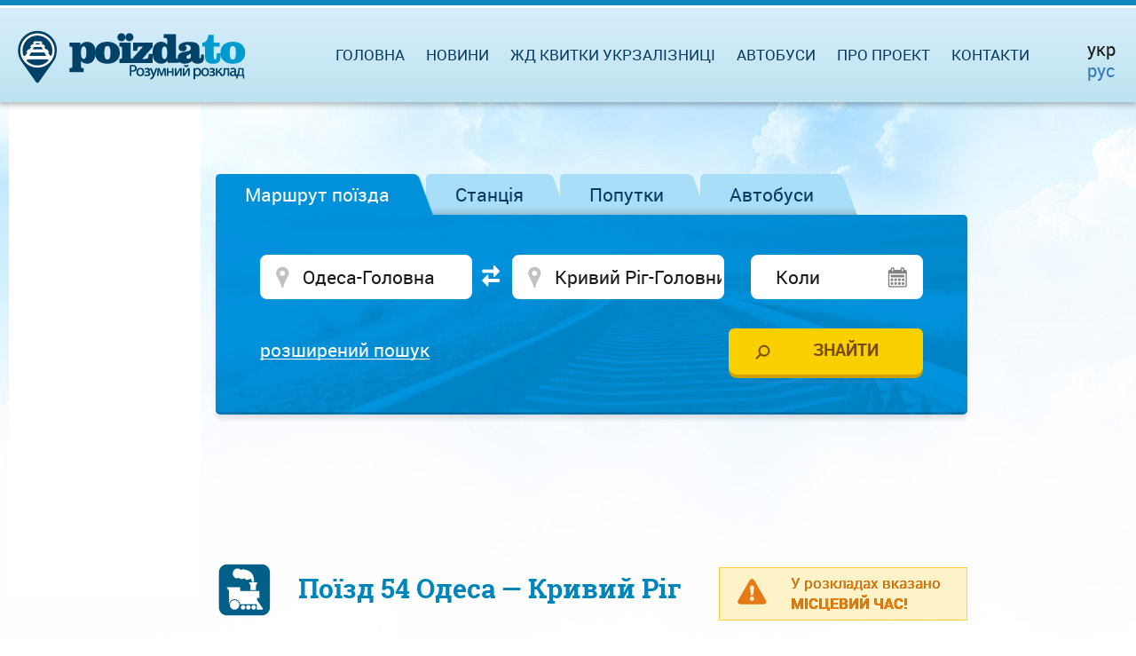

--- FILE ---
content_type: text/html; charset=UTF-8
request_url: https://poizdato.net/rozklad-poizda/54--odesa-holovna--kryvyi-rih-holovnyi/
body_size: 9507
content:
<!DOCTYPE html><html lang="uk">
    <head>
        <meta charset="utf-8">                
        <meta http-equiv="Content-Type" content="text/html;charset=utf-8" >
<meta name="viewport" content="width=device-width, initial-scale=1.0, maximum-scale=1.0, user-scalable=no" >
<meta name="description" content="Поїзд 54 Одеса-Головна - Кривий Ріг-Головний - докладний розклад, зупинки, маршрут та графік руху, час прибуття, відправлення та в дорозі" >
<meta name="keywords" content="" >        <title>Поїзд 54 Одеса - Кривий Ріг, розклад руху, маршрут</title>        
        <link href="/css/datatables.css" media="screen" rel="stylesheet" type="text/css" >
<link href="/css/stacktable.css" media="screen" rel="stylesheet" type="text/css" >        <link rel="alternate" hreflang="uk" href="https://poizdato.net/rozklad-poizda/54--odesa-holovna--kryvyi-rih-holovnyi/"/>        <link rel="alternate" hreflang="ru" href="https://poezdato.net/raspisanie-poezda/54--odessa-glavnaya--krivoj-rog-glavnyj/"/><link rel="alternate" hreflang="ru-UA" href="https://poizdato.net/ru/raspisanie-poezda/54--odessa-glavnaya--krivoj-rog-glavnyj/"/>        <link rel="shortcut icon" href="/img/favicon.ico">
        <link type="text/css" rel="stylesheet"  href="/css/bootstrap.min.css" />            
        <link type="text/css" rel="stylesheet"  href="/css/add/jquery-ui.css?2" />            
        <link type="text/css" rel="stylesheet"  href="/css/jquery.ui.timepicker.css" />     
                <link type="text/css" rel="stylesheet"  href="/css/style.css?16" media="screen, projection" />                            
        <script type="text/javascript">
            baseUrl = "";
        </script>       
        <link rel="apple-touch-icon" href="/img/favicon.ico">        

        <script src="/js/add/jquery.min.js" type="text/javascript"></script>          
        <script src="/js/add/jquery-ui.min.js" type="text/javascript"></script>          
        <script src="/js/add/jquery.ui.datepicker-ua.js" type="text/javascript"></script>          
        <script src="/js/jquery.tabslet.min.js" type="text/javascript"></script>          
        <script src="/js/jquery.ui.timepicker.js" type="text/javascript"></script>          
        <script type="text/javascript" src="/js/b_schedule.js?9"></script>
<script type="text/javascript" src="/js/tickets.js?3"></script>
<script type="text/javascript" src="/js/datatables.min.js"></script>
<script type="text/javascript" src="/js/datatables-addons.js"></script>
<script type="text/javascript" src="/js/frequency.js"></script>  
                <script src="/js/functions.js?10" type="text/javascript"></script>
        <!--<script src="//static.criteo.net/js/ld/publishertag.js" type="text/javascript"></script>-->
        
        
        <!--<script src="/js/search.js" type="text/javascript"></script>-->          
        <!--[if lt IE 9]>
                <script src="/js/add/html5shiv.js" type="text/javascript"></script>          
                <script src="/js/add/respond.min.js" type="text/javascript"></script>                          
                <script src="/js/add/IE9.js" type="text/javascript"></script>                                          
                <![endif]-->
        <!--[if lte IE 9]>
                <script src="/js/jquery.placeholder.min.js" type="text/javascript"></script>                          
                <script src="/js/functions_ie.js" type="text/javascript"></script>                                          
        <![endif]-->        
        <!--[if !IE]><!--><script src="/js/functions_not_ie.js"></script><!--<![endif]-->       
        <script src="/js/helper.js?14" type="text/javascript"></script>  
        <meta name="google-site-verification" content="lF-SCyqvnU-MjI80uw5lejuE0hsL3bVsVdyleutGmVw" />
                <meta name="yandex-verification" content="6100b9c16d164de4" />
        		        
            <!-- Global site tag (gtag.js) - Google Analytics -->
		<script async src="https://www.googletagmanager.com/gtag/js?id=UA-111789831-1"></script>
		<script>
		  window.dataLayer = window.dataLayer || [];
		  function gtag(){dataLayer.push(arguments);}
		  gtag('js', new Date());

		  gtag('config', 'UA-111789831-1');
		</script>


                
                                <script async src="//cmp.optad360.io/items/b6a03b3d-6691-47d1-9355-af550402c101.min.js"></script>
                   
                <!--<script async src="https://pagead2.googlesyndication.com/pagead/js/adsbygoogle.js?client=ca-pub-2699092963652425"
        crossorigin="anonymous"></script>-->
        <!-- Message for adblock -->
        <!--<script async src="https://fundingchoicesmessages.google.com/i/pub-2699092963652425?ers=1" nonce="ILdaKhS0wxq8PprEwG53vw"></script><script nonce="ILdaKhS0wxq8PprEwG53vw">(function() {function signalGooglefcPresent() {if (!window.frames['googlefcPresent']) {if (document.body) {const iframe = document.createElement('iframe'); iframe.style = 'width: 0; height: 0; border: none; z-index: -1000; left: -1000px; top: -1000px;'; iframe.style.display = 'none'; iframe.name = 'googlefcPresent'; document.body.appendChild(iframe);} else {setTimeout(signalGooglefcPresent, 0);}}}signalGooglefcPresent();})();</script>-->
                <!--<script async src="https://pagead2.googlesyndication.com/pagead/js/adsbygoogle.js?client=ca-pub-2699092963652425"
        crossorigin="anonymous"></script>-->
        <!-- Message for adblock -->
        <!--<script async src="https://fundingchoicesmessages.google.com/i/pub-2699092963652425?ers=1" nonce="ILdaKhS0wxq8PprEwG53vw"></script><script nonce="ILdaKhS0wxq8PprEwG53vw">(function() {function signalGooglefcPresent() {if (!window.frames['googlefcPresent']) {if (document.body) {const iframe = document.createElement('iframe'); iframe.style = 'width: 0; height: 0; border: none; z-index: -1000; left: -1000px; top: -1000px;'; iframe.style.display = 'none'; iframe.name = 'googlefcPresent'; document.body.appendChild(iframe);} else {setTimeout(signalGooglefcPresent, 0);}}}signalGooglefcPresent();})();</script>-->
            </head>
    <body>              
        <div id="full_page"><!--Page wrapper -->
            <div id="header" class="clearfix">
    <div id="header_line">
        <div id="logo">            
            <a href="/"><img alt="poizdato.net" title="poizdato.net" src="/img/logo_ua.png"></a>
        </div>
        <nav id="top_menu" style="margin-right:120px;">
    <div id="togglemenu"></div>
    <div class="clear"></div>
    <ul>
        <li><a href="/">Головна</a></li>        
        <li><a rel="nofollow" href="/novyny-saitu/">Новини</a></li>
                <li><span id="s_uz_tickets">Жд квитки Укрзалізниці</span></li>        
                <li><span id="s_rzd_tickets">Автобуси<!--Жд Квитки РЖД--></span></li>
        <li><a rel="nofollow" id="about_link" href="/pro-proekt/">Про проект</a></li>        
        <li><a rel="nofollow" href="/zvorotnii-zviazok/">Контакти</a></li>
    </ul>
</nav>		
                		<div class="flags" style="margin-right:8px;">                                                         
                        			
			<div style="margin-bottom:4px;  font-size: 20px;">укр</div>
                                                
                        			<a href="/ru/raspisanie-poezda/54--odessa-glavnaya--krivoj-rog-glavnyj/">
                        						<div style="font-size: 20px;">рус</div>			
                             
			</a>
                        		</div>	
                    </div>
</div>


    
                <div id="main_section">
                 <div id="main_content" class="content_width"><!--Основной контент-->                     
                    
  ﻿<div id="homepage-search" class="tabs clearfix">
    <input type="hidden" id="active_tab_number" value="1"/>    
          <ul class="for-tabs">
                    <li class="active"><a href="#tab-1">Маршрут поїзда</a></li>  
                    <li class=""><a href="#tab-2">Станція</a></li>  
        		
        <!--blablacar start -->
        <li  class=""><a href="#tab-3" id="bla2" rel="nofollow">Попутки<!--BlaBlaCar--></a></li>  
        <!--blablacar end -->   
        <!--blablacar start -->
        <li  class=""><a href="#tab-4" id="bla_bus" rel="nofollow">Автобуси<!--BlaBlaCar--></a></li>  
        <!--blablacar end -->       
        </ul>
        
            <div id="tab-1" class="tab-content" style="display:block;">	
            
<form id="dir" method="post" action="/rozklad-poizdiv/">
    <div class="clearfix">
        <div class="form-column column-from">
                        
<input type="text" name="dir_from" id="dir_from" value="Одеса-Головна" class="place ui-autocomplete-input required" autocomplete="off" aria-autocomplete="list" aria-haspopup="true" placeholder="Звідки" data-required="Введіть станцію">            
<input type="hidden" name="st_from_id" value="0" id="st_from_id">        </div>    
        <div id="reverce"></div>    
        <div class="form-column column-to">
                        
<input type="text" name="dir_where" id="dir_where" value="Кривий Ріг-Головний" class="place ui-autocomplete-input required" autocomplete="off" aria-autocomplete="list" aria-haspopup="true" placeholder="Куди" data-required="Введіть станцію">            
<input type="hidden" name="st_where_id" value="0" id="st_where_id">        </div>
        <div class="form-column column-when">
                        
<input type="text" name="dir_date" id="dir_date" value="" class="date datepicker" placeholder="Коли" autocomplete="off" readonly="readonly">        </div>
    </div>
    
    <div class="advanced advanced1 clearfix">
        <div class="advanced_column advanced_column1">
        <p>Час відправлення</p>
          
          
        <p>З
<input type="text" name="dir_time_from" id="dir_time_from" value="" class="time timepicker">        До
<input type="text" name="dir_time_to" id="dir_time_to" value="" class="time timepicker"></p>
        </div>    
        
        <div class="advanced_column advanced_column2">
            <p>Тип поїзда</p>   
        <label>
<input type="hidden" name="dir_long_distance" value="0"><input type="checkbox" name="dir_long_distance" id="dir_long_distance" value="1" checked="checked">Далекого прямування</label><br/>
        <label>
<input type="hidden" name="dir_suburban" value="0"><input type="checkbox" name="dir_suburban" id="dir_suburban" value="1" checked="checked">Приміський</label>
        </div>
    </div>
    
    <div class="tab_bottom clearfix">
        <div class="trigger_advanced_container">
            <span class="trigger_advanced" id="trigger_advanced_1">розширений пошук</span>
        </div>
        <div class="submit_container">
            
<input type="submit" name="dir_submit" id="dir_submit" value="Знайти" class="submit_search">        </div>
    </div>
</form>        </div>        
            <div id="tab-2" class="tab-content" style="display:none;">	
            
<form id="station" method="post" action="/rozklad-po-stantsii/">
    <div class="clearfix">
        <div class="form-column column-station">
            
<input type="text" name="st_station" id="st_station" value="Одеса-Головна" class="place ui-autocomplete-input required" autocomplete="off" aria-autocomplete="list" aria-haspopup="true" placeholder="Де" data-required="Введіть станцію">                    </div>
        <div class="form-column column-st_date">
            
<input type="text" name="st_date" id="st_date" value="" class="date datepicker" placeholder="Коли" autocomplete="off" readonly="readonly">                    </div>
    </div>   
    
    <div class="advanced advanced2 clearfix">
        <div class="advanced_column advanced_column1">
            <p>Час відправлення</p>
            <p>З
<input type="text" name="st_time_from" id="st_time_from" value="" class="time timepicker">                  
               До
<input type="text" name="st_time_to" id="st_time_to" value="" class="time timepicker">                 
            </p>
        </div>
        <div class="advanced_column advanced_column2">
            <p>Тип поїзда</p>
            <label>
<input type="hidden" name="st_long_distance" value="0"><input type="checkbox" name="st_long_distance" id="st_long_distance" value="1" checked="checked">Далекого прямування</label><br/>
            <label>
<input type="hidden" name="st_suburban" value="0"><input type="checkbox" name="st_suburban" id="st_suburban" value="1" checked="checked">Приміський</label>
        </div>
    </div>
    
    <div class="tab_bottom clearfix">
        <div class="trigger_advanced_container">
            <span class="trigger_advanced" id="trigger_advanced_2">розширений пошук</span>
        </div>
        <div class="submit_container">
            
<input type="submit" name="st_submit" id="st_submit" value="Знайти" class="submit_search">        </div>
    </div>
</form>        </div>        
     
    <!--blablacar start -->
    <div id="tab-3" class="tab-content" style="display:none;">	
        <form id="dir2" method="post" action="">
            <div class="clearfix">
                <div class="form-column column-from">
                    <input type="text" name="bla_dir_from" id="bla_dir_from" value="" class="place ui-autocomplete-input required" autocomplete="off" aria-autocomplete="list" aria-haspopup="true" placeholder="Звідки" data-required="Введите станцию отправления"></div>                                        
                    <input name="blablacar_from_id" value="4" id="blablacar_from_id" type="hidden">
                    <input name="blablacar_from_coordinates" value="" id="blablacar_from_coordinates" type="hidden">    
                <div id="reverce2"></div>    
                <div class="form-column column-to">
                    <input type="text" name="bla_dir_where" id="bla_dir_where" value="" class="place ui-autocomplete-input required" autocomplete="off" aria-autocomplete="list" aria-haspopup="true" placeholder="Куди" data-required="Введите станцию прибытия"></div>                                        
                    <input name="blablacar_to_id" value="4" id="blablacar_to_id" type="hidden">
                    <input name="blablacar_to_coordinates" value="" id="blablacar_to_coordinates" type="hidden">
                <div class="form-column column-when">
                    <input type="text" name="bla_dir_date" id="bla_dir_date" value="" class="date datepicker" placeholder="Когда" autocomplete="off" readonly=""></div>
            </div>                            

            <div class="tab_bottom clearfix">
                <div class="trigger_advanced_container">
                    <span class="trigger_advanced" id="trigger_advanced_1"></span>
                </div>
                <div class="submit_container">
                    <input type="submit" name="ldir_submit" id="bla_dir_submit" value="Найти" class="submit_search">        </div>
            </div>
        </form> </div> 
    <!--blablacar end -->
    
    <!--bus start -->
    <div id="tab-4" class="tab-content" style="display:none;">	
        <form id="dir2_bus" method="post" action="">
            <div class="clearfix">
                <div class="form-column column-from">
                    <input type="text" name="bla_dir_from" id="bla_bus_dir_from" value="" class="place ui-autocomplete-input required" autocomplete="off" aria-autocomplete="list" aria-haspopup="true" placeholder="Звідки" data-required="Введите станцию отправления"></div>                                        
                    <input name="blablacar_bus_from_id" value="4" id="blablacar_bus_from_id" type="hidden">
                    <input name="blablacar_bus_from_coordinates" value="" id="blablacar_bus_from_coordinates" type="hidden">    
                <div id="reverce2_bus"></div>    
                <div class="form-column column-to">
                    <input type="text" name="bla_bus__dir_where" id="bla_bus_dir_where" value="" class="place ui-autocomplete-input required" autocomplete="off" aria-autocomplete="list" aria-haspopup="true" placeholder="Куди" data-required="Введите станцию прибытия"></div>                                        
                    <input name="blablacar_bus_to_id" value="4" id="blablacar_bus_to_id" type="hidden">
                    <input name="blablacar_bus_to_coordinates" value="" id="blablacar_bus_to_coordinates" type="hidden">
                <div class="form-column column-when">
                    <input type="text" name="bla_bus_dir_date" id="bla_bus_dir_date" value="" class="date datepicker" placeholder="Когда" autocomplete="off" readonly=""></div>
            </div>                            

            <div class="tab_bottom clearfix">
                <div class="trigger_advanced_container">
                    <span class="trigger_advanced" id="trigger_advanced_1"></span>
                </div>
                <div class="submit_container">
                    <input type="submit" name="ldir_bus_submit" id="bla_bus_dir_submit" value="Найти" class="submit_search">        </div>
            </div>
        </form> </div> 
    <!--bus end -->
</div>

<div class="div_middle">
    	    
                    <!-- Vadito adsense -->            
            <!-- Фикс под формой поиска -->            
            <!--<script async src="https://pagead2.googlesyndication.com/pagead/js/adsbygoogle.js"></script>                       
                        <ins class="adsbygoogle"
                             style="display:inline-block;width:728px;height:90px"
                             data-ad-client="ca-pub-7930137963665890"
                             data-ad-slot="5290148683"></ins>
                        <script>
                        (adsbygoogle = window.adsbygoogle || []).push({});
                        </script>-->
            <script async src="https://pagead2.googlesyndication.com/pagead/js/adsbygoogle.js?client=ca-pub-2699092963652425"
                        crossorigin="anonymous"></script>
                        <!-- poizdato - под формой поиска десктоп -->
                        <ins class="adsbygoogle"
                             style="display:inline-block;width:728px;height:90px"
                             data-ad-client="ca-pub-2699092963652425"
                             data-ad-slot="5452849721"></ins>
                        <script>
                             (adsbygoogle = window.adsbygoogle || []).push({});
                        </script>    
                         
        <!-- op13-poizdato.net_S1 -->
        <!--<ins class="staticpubads89354"
                     data-sizes-desktop="728x90,750x100"	
                     data-sizeats-mobile="300x250,336x280"
                     data-slot="4"
                     >
                </ins>-->       
		
            
</div>    


<div class="int_content">
    <div class="top_warning">
        <div class="warning warning-small warning-train-schedule">
            <p class="warning_text">У розкладах вказано <br/><b>МІСЦЕВИЙ ЧАС!</b></p>
        </div>
    </div>    
    <h1 class="train_schedule">Поїзд 54 Одеса &mdash; Кривий Ріг</h1>    
    <hr class="under_h1"/>  
      <div class="info_bottom">
        <h2 class="big_h2 info space_bottom">Інформація про розклад поїзда:</h2>  
        <p>Вечірній поїзд Одеса - Кривий Ріг номер 54 відправляється зі станції Одеса-Головна о 21.05 і прибуває на станцію Кривий Ріг-Головний о 09.37 за місцевим часом, час в дорозі - 0 д 12 г 32 хв. По дорозі поїзд зупиняється на 11 зупинках. Приблизний час руху становить 10 г 10 хв, а сумарний час зупинок по дорозі - 2 г 22 хв. Маршрут поїзда 54 Одеса - Кривий Ріг пролягає по таким станціям як <a href='/rozklad-po-stantsii/odesa-skhidna/'>Одеса-Східна</a>, <a href='/rozklad-po-stantsii/voznesensk/'>Вознесенськ</a>, <a href='/rozklad-po-stantsii/yuzhnoukrainska/'>Южноукраїнська</a>, <a href='/rozklad-po-stantsii/pomichna/'>Помічна</a>, <a href='/rozklad-po-stantsii/novoukrainka/'>Новоукраїнка</a>, <a href='/rozklad-po-stantsii/pletenyi-tashlyk/'>Плетений Ташлик</a>, <a href='/rozklad-po-stantsii/kropyvnytskyi/'>Кропивницький</a>, <a href='/rozklad-po-stantsii/znamianka-pas/'>Знам'янка-Пас.</a>, <a href='/rozklad-po-stantsii/oleksandriia/'>Олександрія</a>, <a href='/rozklad-po-stantsii/piatykhatky-pas/'>П'ятихатки-Пас.</a>, <a href='/rozklad-po-stantsii/rokuvata/'>Рокувата</a>.<br/>Поїзд курсує не кожен день, а за особливим графіком.</p>
                 
        <p>Ціна квитка на поїзд Одеса-Головна – Кривий Ріг-Головний починається від 235.23 гривень.&nbsp;Вартість проїзду визначає українська залізнична компанія Укрзалізниця та встановлює їх залежно від багатьох факторів, у тому числі
від типу поїзда, вагону, дня тижня.</p>    
            </div>   
         
                   
                            <!-- Vadito adsense -->                            
                            <!-- Фикс под H1 -->                            
                            <!--<script async src="https://pagead2.googlesyndication.com/pagead/js/adsbygoogle.js"></script>                                        
                                        <ins class="adsbygoogle"
                                             style="display:inline-block;width:728px;height:90px"
                                             data-ad-client="ca-pub-7930137963665890"
                                             data-ad-slot="5645371906"></ins>
                                        <script>
                                        (adsbygoogle = window.adsbygoogle || []).push({});
                                        </script>-->                                                       

                                        <!--<ins class="staticpubads89354"
                                             data-sizes-desktop="728x90,750x100"
                                             data-sizes-mobile="300x250,336x280"
                                             data-slot="7"
                                             >
                                        </ins>-->
                             <script async src="https://pagead2.googlesyndication.com/pagead/js/adsbygoogle.js?client=ca-pub-2699092963652425"
                             crossorigin="anonymous"></script>
                             <!-- poizdato - под H1 десктоп -->
                                  <ins class="adsbygoogle"
                                  style="display:inline-block;width:728px;height:90px"
                                  data-ad-client="ca-pub-2699092963652425"
                                  data-ad-slot="8580494370"></ins>
                                  <script>
                                     (adsbygoogle = window.adsbygoogle || []).push({});
                                  </script>                                                                    
                      
	   
    <h2 class="table_heading with_image clock2">Розклад</h2>	    		
    <div class="table_shadow">    
    <table class="train_schedule_table stacktable desktop">
                <thead>
        <tr>
        <th class="train_station">Станція</th>						
        <th class="train_arriwal">Прибуття</th>
        <th class="train_stay"><span>Зупинка</span></th>
        <th class="train_forw">Відправлення</th>
        <th class="train_time">В дорозі</th>
        </tr>
        </thead>
                <tbody>
                <tr class="">
                <td>
                <a href="/rozklad-po-stantsii/odesa-holovna/">
                Одеса-Головна</a>
              </td>						
	        <td><span class="_time"></span></td>
		<td>
                                                  
                </td>
		<td><span class="_time">21.05</span></td>
		<td>                  
                             
                             
                              
              </td>
</tr>
<tr class="">
                <td>
                <a href="/rozklad-po-stantsii/odesa-skhidna/">
                Одеса-Східна</a>
              </td>						
	        <td><span class="_time">21.37</span></td>
		<td>
                                                  2 хв&nbsp;
                                  
                </td>
		<td><span class="_time">21.39</span></td>
		<td>                  
                             
                             
                             32               хв&nbsp;
                             
              </td>
</tr>
<tr class="">
                <td>
                <a href="/rozklad-po-stantsii/voznesensk/">
                Вознесенськ</a>
              </td>						
	        <td><span class="_time">00.04</span></td>
		<td>
                                                  3 хв&nbsp;
                                  
                </td>
		<td><span class="_time">00.07</span></td>
		<td>                  
                             
                            2               г&nbsp;
                             
                             59               хв&nbsp;
                             
              </td>
</tr>
<tr class="">
                <td>
                <a href="/rozklad-po-stantsii/yuzhnoukrainska/">
                Южноукраїнська</a>
              </td>						
	        <td><span class="_time">00.36</span></td>
		<td>
                                                  2 хв&nbsp;
                                  
                </td>
		<td><span class="_time">00.38</span></td>
		<td>                  
                             
                            3               г&nbsp;
                             
                             31               хв&nbsp;
                             
              </td>
</tr>
<tr class="">
                <td>
                <a href="/rozklad-po-stantsii/pomichna/">
                Помічна</a>
              </td>						
	        <td><span class="_time">01.27</span></td>
		<td>
                                                  3 хв&nbsp;
                                  
                </td>
		<td><span class="_time">01.30</span></td>
		<td>                  
                             
                            4               г&nbsp;
                             
                             22               хв&nbsp;
                             
              </td>
</tr>
<tr class="">
                <td>
                <a href="/rozklad-po-stantsii/novoukrainka/">
                Новоукраїнка</a>
              </td>						
	        <td><span class="_time">01.48</span></td>
		<td>
                                                  2 хв&nbsp;
                                  
                </td>
		<td><span class="_time">01.50</span></td>
		<td>                  
                             
                            4               г&nbsp;
                             
                             43               хв&nbsp;
                             
              </td>
</tr>
<tr class="">
                <td>
                <a href="/rozklad-po-stantsii/pletenyi-tashlyk/">
                Плетений Ташлик</a>
              </td>						
	        <td><span class="_time">02.11</span></td>
		<td>
                                                  2 хв&nbsp;
                                  
                </td>
		<td><span class="_time">02.13</span></td>
		<td>                  
                             
                            5               г&nbsp;
                             
                             6               хв&nbsp;
                             
              </td>
</tr>
<tr class="">
                <td>
                <a href="/rozklad-po-stantsii/kropyvnytskyi/">
                Кропивницький</a>
              </td>						
	        <td><span class="_time">02.52</span></td>
		<td>
                                                  5 хв&nbsp;
                                  
                </td>
		<td><span class="_time">02.57</span></td>
		<td>                  
                             
                            5               г&nbsp;
                             
                             47               хв&nbsp;
                             
              </td>
</tr>
<tr class="">
                <td>
                <a href="/rozklad-po-stantsii/znamianka-pas/">
                Знам'янка-Пас.</a>
              </td>						
	        <td><span class="_time">03.45</span></td>
		<td>
                                                  40 хв&nbsp;
                                  
                </td>
		<td><span class="_time">04.25</span></td>
		<td>                  
                             
                            6               г&nbsp;
                             
                             40               хв&nbsp;
                             
              </td>
</tr>
<tr class="">
                <td>
                <a href="/rozklad-po-stantsii/oleksandriia/">
                Олександрія</a>
              </td>						
	        <td><span class="_time">05.03</span></td>
		<td>
                                                  2 хв&nbsp;
                                  
                </td>
		<td><span class="_time">05.05</span></td>
		<td>                  
                             
                            7               г&nbsp;
                             
                             58               хв&nbsp;
                             
              </td>
</tr>
<tr class="">
                <td>
                <a href="/rozklad-po-stantsii/piatykhatky-pas/">
                П'ятихатки-Пас.</a>
              </td>						
	        <td><span class="_time">06.28</span></td>
		<td>
                                  1&nbsp;г
                                                  16 хв&nbsp;
                                  
                </td>
		<td><span class="_time">07.44</span></td>
		<td>                  
                             
                            9               г&nbsp;
                             
                             23               хв&nbsp;
                             
              </td>
</tr>
<tr class="">
                <td>
                <a href="/rozklad-po-stantsii/rokuvata/">
                Рокувата</a>
              </td>						
	        <td><span class="_time">08.54</span></td>
		<td>
                                                  5 хв&nbsp;
                                  
                </td>
		<td><span class="_time">08.59</span></td>
		<td>                  
                             
                            11               г&nbsp;
                             
                             49               хв&nbsp;
                             
              </td>
</tr>
<tr class="">
                <td>
                <a href="/rozklad-po-stantsii/kryvyi-rih-holovnyi/">
                Кривий Ріг-Головний</a>
              </td>						
	        <td><span class="_time">09.37</span></td>
		<td>
                                                  
                </td>
		<td><span class="_time"></span></td>
		<td>                  
                             
                            12               г&nbsp;
                             
                             32               хв&nbsp;
                             
              </td>
</tr>
						
        </tbody>    
    </table>
</div>    
    		
    <div class="central">
                <!-- op13-poezdato.net_S3 -->
        <ins class="staticpubads89354"
                         data-sizes-desktop="728x90,750x100"	
                         data-sizes-mobile="300x250,336x280"
                         data-slot="3"
                         >
                    </ins>
                                        <div class="div_middle">
                            <script async src="//pagead2.googlesyndication.com/pagead/js/adsbygoogle.js"></script>
                            <!-- нижний баннер -->
                            <ins class="adsbygoogle"
                                 style="display:inline-block;width:728px;height:90px"
                                 data-ad-client="ca-pub-7930137963665890"
                                 data-ad-slot="3017894409"></ins>
                            <script>
                            (adsbygoogle = window.adsbygoogle || []).push({});
                            </script>
                        </div>
                     
        	</div>
        
	

    
    
<div class="warning">			
    <p>У розкладі поїзда <b>54 Одеса-Головна &mdash; Кривий Ріг-Головний</b> можливі поточні зміни. Радимо уточнювати інформацію в довідковій службі вашого вокзалу. Звертаємо вашу увагу на те, що <span style = "text-decoration: underline;"> час, вказаний у розкладі - <b><i>місцевий</i></b></span>.</p>
</div>
    
    <div>
        <script async src="https://pagead2.googlesyndication.com/pagead/js/adsbygoogle.js?client=ca-pub-7930137963665890"
        crossorigin="anonymous"></script>
        <!-- horizontal adaptive -->
        <ins class="adsbygoogle"
             style="display:block"
             data-ad-client="ca-pub-7930137963665890"
             data-ad-slot="8956949617"
             data-ad-format="auto"
             data-full-width-responsive="true"></ins>
        <script>
             (adsbygoogle = window.adsbygoogle || []).push({});
        </script>    
    </div>      

<h2 class="big_h2 calendar with_select"><span class="height_fix">Графік руху по станції</span>		      
      <span class="select2">
        <select id='active_station' name='active_station' class='select_station'><option  value='[base64]'>Одеса-Головна</option><option  value='[base64]'>Одеса-Східна</option><option  value='[base64]'>Вознесенськ</option><option  value='[base64]'>Южноукраїнська</option><option  value='[base64]'>Помічна</option><option  value='[base64]'>Новоукраїнка</option><option  value='[base64]'>Плетений Ташлик</option><option  value='[base64]'>Кропивницький</option><option  value='[base64]'>Знам'янка-Пас.</option><option  value='[base64]'>Олександрія</option><option  value='[base64]'>П'ятихатки-Пас.</option><option  value='[base64]'>Рокувата</option><option  value='[base64]'>Кривий Ріг-Головний</option></select>      </span>	  
</h2> 
      <div class="calendars_outer">
        <div class="calendar_wrapper hasDatepicker" id="calendar_wrapper0"><div class="ui-datepicker-inline ui-datepicker ui-widget ui-widget-content ui-helper-clearfix ui-corner-all" style="display: block;"><div class="ui-datepicker-header ui-widget-header ui-helper-clearfix ui-corner-all"><div class="ui-datepicker-title"><span class="ui-datepicker-month">Січень</span>&nbsp;<span class="ui-datepicker-year">2026</span></div></div><table class="ui-datepicker-calendar, month_frequency">
						<thead>
							<tr>
								<th scope="col"><span title="понеділок">Пн</span></th>
								<th scope="col"><span title="вівторок">Вт</span></th>
								<th scope="col"><span title="середа">Ср</span></th>
								<th scope="col"><span title="четвер">Чт</span></th>
								<th scope="col"><span title="п'ятниця">Пт</span></th>
								<th class="ui-datepicker-week-end" scope="col"><span title="субота">Сб</span></th>
								<th class="ui-datepicker-week-end" scope="col"><span title="неділя">Вс</span></th>
							</tr>
						</thead><tbody><tr><td class=" ui-datepicker-unselectable ui-state-disabled active_station_day">&nbsp;</td><td class=" ui-datepicker-unselectable ui-state-disabled active_station_day">&nbsp;</td><td class=" ui-datepicker-unselectable ui-state-disabled active_station_day">&nbsp;</td><td id='i_0' class="day ui-datepicker-unselectable ui-state-disabled"><span class="ui-state-default">1</span></td><td id='i_1' class="day ui-datepicker-unselectable ui-state-disabled"><span class="ui-state-default">2</span></td><td id='i_2' class="day ui-datepicker-unselectable ui-state-disabled"><span class="ui-state-default">3</span></td><td id='i_3' class="day ui-datepicker-unselectable ui-state-disabled"><span class="ui-state-default">4</span></td></tr><tr><td id='i_4' class="day ui-datepicker-unselectable ui-state-disabled"><span class="ui-state-default">5</span></td><td id='i_5' class="day ui-datepicker-unselectable ui-state-disabled"><span class="ui-state-default">6</span></td><td id='i_6' class="day ui-datepicker-unselectable ui-state-disabled"><span class="ui-state-default">7</span></td><td id='i_7' class="day ui-datepicker-unselectable ui-state-disabled"><span class="ui-state-default">8</span></td><td id='i_8' class="day ui-datepicker-unselectable ui-state-disabled"><span class="ui-state-default">9</span></td><td id='i_9' class="day ui-datepicker-unselectable ui-state-disabled"><span class="ui-state-default">10</span></td><td id='i_10' class="day ui-datepicker-unselectable ui-state-disabled"><span class="ui-state-default">11</span></td></tr><tr><td id='i_11' class="day ui-datepicker-unselectable ui-state-disabled"><span class="ui-state-default">12</span></td><td id='i_12' class="day ui-datepicker-unselectable ui-state-disabled"><span class="ui-state-default">13</span></td><td id='i_13' class="day ui-datepicker-unselectable ui-state-disabled"><span class="ui-state-default">14</span></td><td id='i_14' class="day ui-datepicker-unselectable ui-state-disabled"><span class="ui-state-default">15</span></td><td id='i_15' class="day ui-datepicker-unselectable ui-state-disabled"><span class="ui-state-default">16</span></td><td id='i_16' class="day ui-datepicker-unselectable ui-state-disabled"><span class="ui-state-default">17</span></td><td id='i_17' class="day ui-datepicker-unselectable ui-state-disabled"><span class="ui-state-default">18</span></td></tr><tr><td id='i_18' class="day ui-datepicker-unselectable ui-state-disabled"><span class="ui-state-default">19</span></td><td id='i_19' class="day ui-datepicker-unselectable ui-state-disabled"><span class="ui-state-default">20</span></td><td id='i_20' class="day ui-datepicker-unselectable ui-state-disabled"><span class="ui-state-default">21</span></td><td id='i_21' class="day ui-datepicker-days-cell-over ui-datepicker-current-day ui-datepicker-today active_station_day"><span class="ui-state-default ui-state-highlight ui-state-active">22</span></td><td id='i_22' class="day ui-datepicker-unselectable ui-state-disabled"><span class="ui-state-default">23</span></td><td id='i_23' class="day ui-datepicker-days-cell-over ui-datepicker-current-day ui-datepicker-today active_station_day"><span class="ui-state-default ui-state-highlight ui-state-active">24</span></td><td id='i_24' class="day ui-datepicker-unselectable ui-state-disabled"><span class="ui-state-default">25</span></td></tr><tr><td id='i_25' class="day ui-datepicker-days-cell-over ui-datepicker-current-day ui-datepicker-today active_station_day"><span class="ui-state-default ui-state-highlight ui-state-active">26</span></td><td id='i_26' class="day ui-datepicker-unselectable ui-state-disabled"><span class="ui-state-default">27</span></td><td id='i_27' class="day ui-datepicker-days-cell-over ui-datepicker-current-day ui-datepicker-today active_station_day"><span class="ui-state-default ui-state-highlight ui-state-active">28</span></td><td id='i_28' class="day ui-datepicker-unselectable ui-state-disabled"><span class="ui-state-default">29</span></td><td id='i_29' class="day ui-datepicker-days-cell-over ui-datepicker-current-day ui-datepicker-today active_station_day"><span class="ui-state-default ui-state-highlight ui-state-active">30</span></td><td id='i_30' class="day ui-datepicker-unselectable ui-state-disabled"><span class="ui-state-default">31</span></td></tr></tbody></table></div></div><div class="calendar_wrapper hasDatepicker" id="calendar_wrapper1"><div class="ui-datepicker-inline ui-datepicker ui-widget ui-widget-content ui-helper-clearfix ui-corner-all" style="display: block;"><div class="ui-datepicker-header ui-widget-header ui-helper-clearfix ui-corner-all"><div class="ui-datepicker-title"><span class="ui-datepicker-month">Лютий</span>&nbsp;<span class="ui-datepicker-year">2026</span></div></div><table class="ui-datepicker-calendar, month_frequency">
						<thead>
							<tr>
								<th scope="col"><span title="понеділок">Пн</span></th>
								<th scope="col"><span title="вівторок">Вт</span></th>
								<th scope="col"><span title="середа">Ср</span></th>
								<th scope="col"><span title="четвер">Чт</span></th>
								<th scope="col"><span title="п'ятниця">Пт</span></th>
								<th class="ui-datepicker-week-end" scope="col"><span title="субота">Сб</span></th>
								<th class="ui-datepicker-week-end" scope="col"><span title="неділя">Вс</span></th>
							</tr>
						</thead><tbody><tr><td class=" ui-datepicker-unselectable ui-state-disabled active_station_day">&nbsp;</td><td class=" ui-datepicker-unselectable ui-state-disabled active_station_day">&nbsp;</td><td class=" ui-datepicker-unselectable ui-state-disabled active_station_day">&nbsp;</td><td class=" ui-datepicker-unselectable ui-state-disabled active_station_day">&nbsp;</td><td class=" ui-datepicker-unselectable ui-state-disabled active_station_day">&nbsp;</td><td class=" ui-datepicker-unselectable ui-state-disabled active_station_day">&nbsp;</td><td id='i_31' class="day ui-datepicker-days-cell-over ui-datepicker-current-day ui-datepicker-today active_station_day"><span class="ui-state-default ui-state-highlight ui-state-active">1</span></td></tr><tr><td id='i_32' class="day ui-datepicker-unselectable ui-state-disabled"><span class="ui-state-default">2</span></td><td id='i_33' class="day ui-datepicker-days-cell-over ui-datepicker-current-day ui-datepicker-today active_station_day"><span class="ui-state-default ui-state-highlight ui-state-active">3</span></td><td id='i_34' class="day ui-datepicker-unselectable ui-state-disabled"><span class="ui-state-default">4</span></td><td id='i_35' class="day ui-datepicker-days-cell-over ui-datepicker-current-day ui-datepicker-today active_station_day"><span class="ui-state-default ui-state-highlight ui-state-active">5</span></td><td id='i_36' class="day ui-datepicker-unselectable ui-state-disabled"><span class="ui-state-default">6</span></td><td id='i_37' class="day ui-datepicker-days-cell-over ui-datepicker-current-day ui-datepicker-today active_station_day"><span class="ui-state-default ui-state-highlight ui-state-active">7</span></td><td id='i_38' class="day ui-datepicker-unselectable ui-state-disabled"><span class="ui-state-default">8</span></td></tr><tr><td id='i_39' class="day ui-datepicker-days-cell-over ui-datepicker-current-day ui-datepicker-today active_station_day"><span class="ui-state-default ui-state-highlight ui-state-active">9</span></td><td id='i_40' class="day ui-datepicker-unselectable ui-state-disabled"><span class="ui-state-default">10</span></td><td id='i_41' class="day ui-datepicker-days-cell-over ui-datepicker-current-day ui-datepicker-today active_station_day"><span class="ui-state-default ui-state-highlight ui-state-active">11</span></td><td id='i_42' class="day ui-datepicker-unselectable ui-state-disabled"><span class="ui-state-default">12</span></td><td id='i_43' class="day ui-datepicker-days-cell-over ui-datepicker-current-day ui-datepicker-today active_station_day"><span class="ui-state-default ui-state-highlight ui-state-active">13</span></td><td id='i_44' class="day ui-datepicker-unselectable ui-state-disabled"><span class="ui-state-default">14</span></td><td id='i_45' class="day ui-datepicker-days-cell-over ui-datepicker-current-day ui-datepicker-today active_station_day"><span class="ui-state-default ui-state-highlight ui-state-active">15</span></td></tr><tr><td id='i_46' class="day ui-datepicker-unselectable ui-state-disabled"><span class="ui-state-default">16</span></td><td id='i_47' class="day ui-datepicker-days-cell-over ui-datepicker-current-day ui-datepicker-today active_station_day"><span class="ui-state-default ui-state-highlight ui-state-active">17</span></td><td id='i_48' class="day ui-datepicker-unselectable ui-state-disabled"><span class="ui-state-default">18</span></td><td id='i_49' class="day ui-datepicker-days-cell-over ui-datepicker-current-day ui-datepicker-today active_station_day"><span class="ui-state-default ui-state-highlight ui-state-active">19</span></td><td id='i_50' class="day ui-datepicker-unselectable ui-state-disabled"><span class="ui-state-default">20</span></td><td id='i_51' class="day ui-datepicker-days-cell-over ui-datepicker-current-day ui-datepicker-today active_station_day"><span class="ui-state-default ui-state-highlight ui-state-active">21</span></td><td id='i_52' class="day ui-datepicker-unselectable ui-state-disabled"><span class="ui-state-default">22</span></td></tr><tr><td id='i_53' class="day ui-datepicker-days-cell-over ui-datepicker-current-day ui-datepicker-today active_station_day"><span class="ui-state-default ui-state-highlight ui-state-active">23</span></td><td id='i_54' class="day ui-datepicker-unselectable ui-state-disabled"><span class="ui-state-default">24</span></td><td id='i_55' class="day ui-datepicker-days-cell-over ui-datepicker-current-day ui-datepicker-today active_station_day"><span class="ui-state-default ui-state-highlight ui-state-active">25</span></td><td id='i_56' class="day ui-datepicker-unselectable ui-state-disabled"><span class="ui-state-default">26</span></td><td id='i_57' class="day ui-datepicker-days-cell-over ui-datepicker-current-day ui-datepicker-today active_station_day"><span class="ui-state-default ui-state-highlight ui-state-active">27</span></td><td id='i_58' class="day ui-datepicker-unselectable ui-state-disabled"><span class="ui-state-default">28</span></td></tr></tbody></table></div></div>	                           
      </div>
      <div class="spacer"></div>
      
      <ul class="closest">
          <li><a href="/hrafik-rukhu/54--odesa-holovna--kryvyi-rih-holovnyi/">Показати весь графік руху...</a></li>      
                <li><a href="/rozklad-poizdiv/odesa--kryvyi-rih(vsi-vokzaly)/">Показати всі поїзди 
        Одеса &mdash; 
        Кривий Ріг        
         </a></li>     
      </ul>      
	
    
      
                  <!-- op13-poezdato.net_S1 -->
                <ins class="staticpubads89354"
                             data-sizes-desktop="728x90,750x100"	
                             data-sizes-mobile="300x250,336x280"
                             data-slot="2"
                             >
                        </ins>                                       
                
  </div>
     <div class="spacer"></div> 
    
    
<input id='cars_src' type="hidden" value="Одеса|46.466922,30.740266"/>


<input id='cars_dst' type="hidden" value="Кривий Ріг|47.912357,33.451048"/>

<input id='cars_country' type="hidden" value="2"/>
  
</div>


                 </div>
                    <div id="footer" class="clearfix">
    <div id="footer_logo">
        <a href="/"><img src="/img/logo2_ua.png" alt="poizdato.net" /></a>
    </div>  
    <div id="social_links">
        <a class="tw" ></a>
        <!--<a class="vk" ></a>-->
        <a class="fb" href="#"></a>
        <!--<a class="gplus" ></a>
        <a class="mailru" ></a>
        <a class="ok" ></a>-->
    </div>
  <nav id="footer_menu">  
  <ul>
    <li><a href="/">На головну</a></li>
    <li><a href="/pro-proekt/" rel="nofollow">Про проект</a></li>
    <li><a href="/reklama/" rel="nofollow">Реклама</a></li>
    <li><a href="/zvorotnii-zviazok/" rel="nofollow">Зворотній зв'язок</a></li>
  </ul>
  </nav>
  
    <div id="copyright">
        <p>Copyright @ 2011-2026 Poizdato.net. Всі права захищені</p>
    </div>  
            <!-- Yandex.Metrika counter -->
		<script type="text/javascript" >
			(function (d, w, c) {
				(w[c] = w[c] || []).push(function() {
					try {
						w.yaCounter47197698 = new Ya.Metrika({
							id:47197698,
							clickmap:true,
							trackLinks:true,
							accurateTrackBounce:true
						});
					} catch(e) { }
				});

				var n = d.getElementsByTagName("script")[0],
					s = d.createElement("script"),
					f = function () { n.parentNode.insertBefore(s, n); };
				s.type = "text/javascript";
				s.async = true;
				s.src = "https://mc.yandex.ru/metrika/watch.js";

				if (w.opera == "[object Opera]") {
					d.addEventListener("DOMContentLoaded", f, false);
				} else { f(); }
			})(document, window, "yandex_metrika_callbacks");
		</script>
		<noscript><div><img src="https://mc.yandex.ru/watch/47197698" style="position:absolute; left:-9999px;" alt="" /></div></noscript>
		<!-- /Yandex.Metrika counter -->
      	
</div>


<script type="text/javascript">
$(document).ready(function()
{	
	var current_url = window.location.href;
	/*var vk_url = "https://vk.com/share.php?url=" + current_url;
	var gplus_url = "https://www.google.com/bookmarks/mark?op=edit&output=popup&bkmk=" + current_url;
	var ok_url = "https://www.odnoklassniki.ru/dk?st.cmd=addShare&st._surl=" + current_url;
	var mailru_url = "https://connect.mail.ru/share?url=" + current_url;*/
	var tw_url = "https://twitter.com/intent/tweet?text=" + current_url + " " + $('meta[name=description]').attr("content");
        var fb_url = "https://www.facebook.com/sharer/sharer.php?u=" + current_url;
	
	/*$(".vk").attr("onclick", "window.open(\'" + vk_url + "\')");
	$(".gplus").attr("onclick", "window.open(\'" + gplus_url + "\')");
	$(".ok").attr("onclick", "window.open(\'" + ok_url + "\')");
	$(".mailru").attr("onclick", "window.open(\'" + mailru_url + "\')");*/
	$(".tw").attr("onclick", "window.open(\'" + tw_url + "\')");
        $(".fb").attr("onclick", "window.open(\'" + fb_url + "\')");    
});

</script>                    
<div class="left_side"><!--Баннеры слева-->
<div class="div_1 div_white">    
    
         
            <!-- Vadito adsense -->
            <!--<script async src="//pagead2.googlesyndication.com/pagead/js/adsbygoogle.js"></script>           
            <ins class="adsbygoogle"
                 style="display:inline-block;width:160px;height:600px"
                 data-ad-client="ca-pub-7930137963665890"
                 data-ad-slot="2115004800"></ins>
            <script>
            (adsbygoogle = window.adsbygoogle || []).push({});
            </script>-->   
            <!--<ins class="staticpubads89354"
                         data-sizes-desktop="160x600"
                         data-slot="8"
                         >
                    </ins>-->
            <script async src="https://pagead2.googlesyndication.com/pagead/js/adsbygoogle.js?client=ca-pub-2699092963652425"
     crossorigin="anonymous"></script>
<!-- poizdato - левый сайдбар -->
<ins class="adsbygoogle"
     style="display:block"
     data-ad-client="ca-pub-2699092963652425"
     data-ad-slot="7359746193"
     data-ad-format="auto"
     data-full-width-responsive="true"></ins>
<script>
     (adsbygoogle = window.adsbygoogle || []).push({});
</script>
            
</div>    
</div>
                    
<div class="right_side"><!--Баннеры справа-->
  
       <!-- Vadito adsense -->                   
       <!-- Right_sidebar_adaptive --> 
       <!--<script async src="//pagead2.googlesyndication.com/pagead/js/adsbygoogle.js"></script>                                        
                    <ins class="adsbygoogle"
                         style="display:block"
                         data-ad-client="ca-pub-7930137963665890"
                         data-ad-slot="8537196616"
                         data-ad-format="auto"
                         data-full-width-responsive="true"></ins>
                    <script>
                    (adsbygoogle = window.adsbygoogle || []).push({});
                    </script>-->          
       <!--<ins class="staticpubads89354"
         data-sizes-desktop="160x600"
         data-slot="9"
    >
    </ins>-->
<script async src="https://pagead2.googlesyndication.com/pagead/js/adsbygoogle.js?client=ca-pub-2699092963652425"
     crossorigin="anonymous"></script>
<!-- poizdato - правый сайдбар -->
<ins class="adsbygoogle"
     style="display:block"
     data-ad-client="ca-pub-2699092963652425"
     data-ad-slot="7224014825"
     data-ad-format="auto"
     data-full-width-responsive="true"></ins>
<script>
     (adsbygoogle = window.adsbygoogle || []).push({});
</script>                    
    
</div>
            </div>
        </div> 
                        <script async src="//get.optad360.io/sf/f047c7f2-7adf-11e8-b5a8-06048607e8f8/plugin.min.js"></script>
                    
    </body>
</html>

--- FILE ---
content_type: text/html; charset=utf-8
request_url: https://www.google.com/recaptcha/api2/aframe
body_size: 266
content:
<!DOCTYPE HTML><html><head><meta http-equiv="content-type" content="text/html; charset=UTF-8"></head><body><script nonce="5ezObbazbN8whQtTkTlwsw">/** Anti-fraud and anti-abuse applications only. See google.com/recaptcha */ try{var clients={'sodar':'https://pagead2.googlesyndication.com/pagead/sodar?'};window.addEventListener("message",function(a){try{if(a.source===window.parent){var b=JSON.parse(a.data);var c=clients[b['id']];if(c){var d=document.createElement('img');d.src=c+b['params']+'&rc='+(localStorage.getItem("rc::a")?sessionStorage.getItem("rc::b"):"");window.document.body.appendChild(d);sessionStorage.setItem("rc::e",parseInt(sessionStorage.getItem("rc::e")||0)+1);localStorage.setItem("rc::h",'1768453863934');}}}catch(b){}});window.parent.postMessage("_grecaptcha_ready", "*");}catch(b){}</script></body></html>

--- FILE ---
content_type: text/css
request_url: https://poizdato.net/css/stacktable.css
body_size: 254
content:
.stacktable { width: 100%; }
.st-head-row { padding-top: 1em; }
.st-head-row.st-head-row-main { font-size: 1.5em; padding-top: 0; }
.st-key { width: 29%; text-align: right; padding-right: 1%; }
.st-val { width: 69%; padding-left: 1%; }



/* RESPONSIVE EXAMPLE */

.stacktable.large-only { display: table; }
.stacktable.small-only { display: none; }

@media (max-width: 800px) {
  .stacktable.large-only { display: none; }
  .stacktable.small-only { display: table; }
}

--- FILE ---
content_type: application/javascript; charset=utf-8
request_url: https://fundingchoicesmessages.google.com/f/AGSKWxWK1pwRDyNXjgGoLizrE35QaY6ng1DJmzfL0aNq2gWuJ8bKVyLWP-ZB_lUDbhNtxLH0x5MttJcJi-6Fv2rKP7qOduLptP80qKxi3gqZ-S6_w7n4qAtlELUoHyyUY4o9DbnLAzP4YZoscKVPfBXtI1kGt90e6O5QWOD7BPhYm_3uh6296EMBSq8uOw==/_/ads/oas-/showadv2..il/ads//photo728ad./guardianleader.
body_size: -1290
content:
window['4e74fbe1-bdfc-4448-aeef-dd6e9c6f337d'] = true;

--- FILE ---
content_type: application/javascript; charset=utf-8
request_url: https://poizdato.net/js/b_schedule.js?9
body_size: 2365
content:
$(function() {	

	var site_language = 'rus';
        
	var lang = $('html').attr('lang');
        lang = lang === undefined ? "" : lang;                        
        if(lang === "") {
            if((document.domain == 'poezdatoua.net.localhost') ||
            (document.domain == 'poizdato.net')) {
                site_language = 'ukr';
            }
        }
        else if(lang === 'uk') {
            site_language = 'ukr';
        }
	
	// получаем значения полей станций отправления, прибытия и даты (если есть) латиницей
	var car_from = $("#cars_src").attr("value");
	var car_where = $("#cars_dst").attr("value");
	var car_date = $("#cars_date").attr("value");
	var cars_country = $("#cars_country").attr("value");
	//alert (car_from);
        
        var car_from_text = "";
        var car_where_text = "";
        var idx = car_from.indexOf("|", 0);
        if (idx !== -1) {
            car_from_text = car_from.substring(0, idx);
        }
        idx = car_where.indexOf("|", 0);
        if (idx !== -1) {
            car_where_text = car_where.substring(0, idx);
        }  
	
	
	var rows = $("table.train_schedule_table > tbody > tr");
	var table_size = $('table.train_schedule_table > tbody > tr').size();
	
	
	var blabla_code_desktop = '<tr style="cursor: pointer; display: table-row;" class="blbalcar blbalcar1"><td><div class="blbal_img"><img src="/img/new_logo.png" class="blbalcar_car" alt="BlaBlaCar.ru. Поиск надёжных попутчиков" title="BlaBlaCar.ru. Поиск надёжных попутчиков"></div><div class="blbal_route"><span id="cars_from"></span>  →  <span id="cars_where"></span></div></td><td colspan="2" style="padding:7px 0;padding-left: 14px;"><span class="slogan_bbc" style="vertical-align: middle;"><span style="white-space:nowrap;">Поездки через BlaBlaCar</span> на автобусе или машине с водителем, которому по пути!</span></td><td class="responsive_table_fix"></td><td><span class="title_prise_bbc"></span><br><span class="prise_bbc" id="min_price" style="font-weight:bold"></td><td><div id="blabla_loaded_data"><div id="blabla_button" style="float:none;"><span class="btn-2action btn-s" id="blabla_btn_txt" style="white-space: nowrap">Подробнее</span></div></div></td></td></tr>';
		
	var blabla_code_mobile = '<tr class="blbalcar blbalcar1 odd" style="border-top: solid 2px #0085ba;"><td style="white-space: nowrap; padding-left:0px; overflow: hidden;"><img class="tr_icon tr_type_1" src="/img/car_psgr.png" alt="" style="margin-right:5%;"><img title="BlaBlaCar.ru. Поиск надёжных попутчиков" alt="BlaBlaCar.ru. Поиск надёжных попутчиков" src="/img/new_logo.png"></td><td colspan=2 class="st-val"><a href="#" id="cars_from"></a>  →  <a href="#" id="cars_where"></a></td><td class="st-val" style="text-align: right!important;"><span class="title_prise_bbc"></span><span style="font-weight:bold" class="prise_bbc" id="min_price"></span></td></tr><tr class="blbalcar blbalcar1 odd" style="border-bottom: 2px solid #c6e8f7;"><td id="second_row_blabla" class="st-val" colspan="4"><div class="blbaltext" style="float:left; overflow:hidden; font-size:14px;">Поездки через BlaBlaCar на автобусе или машине с водителем, которому по пути!</div><div class="blbalbutton" style="float:right; overflow:hidden;"><span class="btn-2action btn-s" id="blabla_btn_txt" style="white-space: nowrap; text-align: right!important; max-width:150px; ">Подробнее</span></div></td></tr>';
	
	var blabla_code_desktop_ukr = '<tr style="cursor: pointer; display: table-row;" class="blbalcar blbalcar1"><td><div class="blbal_img"><img src="/img/new_logo.png" class="blbalcar_car" alt = "BlaBlaCar.com.ua. Пошук надійних попутників" title = "BlaBlaCar.ru. Пошук надійних попутників"></div><div class="blbal_route"><span id="cars_from"></span>  →  <span id="cars_where"></span></div></td><td colspan="2" style="padding:7px 0;padding-left: 14px;"><span class="slogan_bbc" style="vertical-align: middle;"><span style="white-space:nowrap;">Поїздки через BlaBlaCar</span> на автобусі або авто з водієм, якому по дорозі!</span></td><td class="responsive_table_fix"></td><td><span class="title_prise_bbc"></span><br><span class="prise_bbc" id="min_price" style="font-weight:bold"></td><td><div id="blabla_loaded_data"><div id="blabla_button" style="float:none;"><span class="btn-2action btn-s" id="blabla_btn_txt" style="white-space: nowrap">Детальніше</span></div></div></td></td></tr>';
	
	var blabla_code_mobile_ukr = '<tr class="blbalcar blbalcar1 odd" style="border-top: solid 2px #0085ba;"><td style="white-space: nowrap; padding-left:0px; overflow: hidden;"><img class="tr_icon tr_type_1" src="/img/car_psgr.png" alt="" style="margin-right:5%;"><img title="BlaBlaCar.com.ua. Пошук надійних попутників "alt =" BlaBlaCar.ru. Пошук надійних попутників" src="/img/new_logo.png"></td><td colspan=2 class="st-val"><a href="#" id="cars_from"></a>  →  <a href="#" id="cars_where"></a></td><td class="st-val" style="text-align: right!important;"><span class="title_prise_bbc"></span><span style="font-weight:bold" class="prise_bbc" id="min_price"></span></td></tr><tr class="blbalcar blbalcar1 odd" style="border-bottom: 2px solid #c6e8f7;"><td id="second_row_blabla" class="st-val" colspan="4"><div class="blbaltext" style="float:left; overflow:hidden; font-size:14px;">Поїздки через BlaBlaCar на автобусі або машиною з водієм, якому по дорозі!</div><div class="blbalbutton" style="float:right; overflow:hidden;"><span class="btn-2action btn-s" id="blabla_btn_txt" style="white-space: nowrap; text-align: right!important; max-width:150px; ">Детальніше</span></div></td></tr>';
	
	if (site_language == 'ukr')
	{
		blabla_code_desktop = blabla_code_desktop_ukr;
		blabla_code_mobile = blabla_code_mobile_ukr;
	}

	if ( $(".train_schedule_table").hasClass("mobile") )
		$(blabla_code_mobile).insertAfter(rows[table_size-1]);
	else
		$(blabla_code_desktop).insertAfter(rows[table_size-1]);
		
	//$(blabla_code).insertAfter(rows[0]);
	
	
	// заменяем значения в баннере на полученные из формы	
	$("#cars_from").text(car_from_text);
	$("#cars_where").text(car_where_text);
	
	if (!car_date)
		car_date = "";
	
	var res = "false";
	var count = 0;
	var min_price = "";
	
	
	$.ajax({
		type: "GET",
		url: "/search/get-trips2",
		data: encodeURI("src=" + car_from + "&dst=" + car_where + "&date=" + car_date + "&country=" + cars_country + "&lang=" + lang),
		dataType: "json",
		success: function(data){
			show = data.show;
			banner_url = data.url;
			res = data.result;
			count = parseFloat (data.count);
			min_price = data.min_price;
			
			// получен ответ
			if (show)
			{			
				$(".blbalcar1").css("display", "table-row");
		
				// если есть предложения
				if (count)
				{
					if (site_language == 'ukr')
					{
						$("#blabla_btn_txt").text(count + " пропозицій");
						$(".title_prise_bbc").text("Ціна від: ");
					}
					else
					{
						$("#blabla_btn_txt").text(count + " предложений");
						$(".title_prise_bbc").text("Цена от: ");
					}
					$(".prise_bbc").text(min_price);
				}
				
				$(".blbalcar1").attr("onclick", "window.open(\'" + banner_url + "\')");
				//$(".blabla_button").attr("href", banner_url);
			}
			
			else
				$(".blbalcar1").css("display", "none");
			
		}
	});

	/*           выравниваем элементы после перестройки таблицы             */
	
	table_width = $("div.table_shadow").width();
	button_blabla_width = $("div.blbalbutton").width();
	blabla_text_width = table_width - button_blabla_width - 75;
	$(".blbaltext").width(blabla_text_width);
	//$("#second_row_blabla").css("vertical-align", "middle");
	
	row_height = $("div.blbaltext").height();
	button_height = $("div.blbalbutton").height();
	button_margin = row_height/2 - button_height/2;
	$(".blbalbutton").css("margin-top", (button_margin));
	
	/*                          конец выравнивания                          */
	
});


--- FILE ---
content_type: application/javascript; charset=utf-8
request_url: https://poizdato.net/js/frequency.js
body_size: 376
content:
$(document).ready(function()
{       
  $('select#active_station').change(function()
  {      
    var data = $('select#active_station option:selected').val();      
    $('table.month_frequency td.day').each(function(index){      
      id = $(this).attr('id');            
      parts = id.split("_");
      offset = parts[1];
      enabled = data.charAt(offset);      
      
      var span = $('span', $(this));       
      
      if(enabled == "1"){        
        $(this).attr('class', 'day ui-datepicker-days-cell-over ui-datepicker-current-day ui-datepicker-today active_station_day');    
        span.attr('class', 'ui-state-default ui-state-highlight ui-state-active');
      }
      else{        
        $(this).attr('class', 'day ui-datepicker-unselectable ui-state-disabled');
        span.attr('class', 'ui-state-default');       
      }      
    })
  })
})


